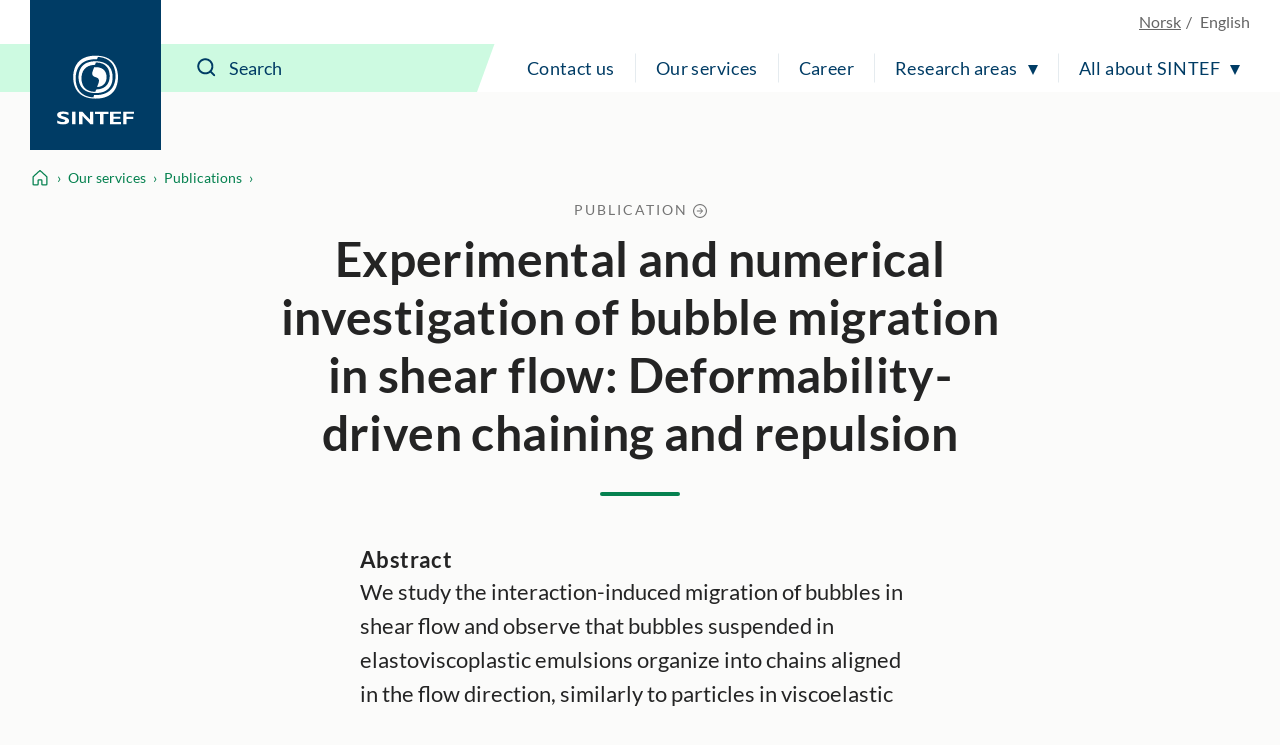

--- FILE ---
content_type: text/html; charset=utf-8
request_url: https://www.sintef.no/en/publications/publication/2161426/
body_size: 10812
content:




<!DOCTYPE html>
<html lang="en" class="no-js">
<head>
    <title>Experimental and numerical investigation of bubble migration in shear flow: Deformability-driven chaining and repulsion - SINTEF</title>
    <meta charset="UTF-8">
    <meta name="viewport" content="width=device-width,initial-scale=1,shrink-to-fit=no" />

    
<script id="CookieConsent" src="https://policy.app.cookieinformation.com/uc.js" data-culture="EN" type="text/javascript"></script>

<script>
    (function(){
        try {
            window.CookieInformation.youtubeCategorySdk = 'cookie_cat_marketing';
            window.CookieInformation.enableYoutubeNotVisibleDescription = true;
            window.CookieInformation.youtubeNotVisibleDescription = "You have to consent to marketing cookies to see this content. Click here to renew consent";
        } catch (err){
            console.error(err);
        }
    })();
</script>

    
<link href="/dist/main.5200a497.css" rel="stylesheet" />
    <script>
    document.documentElement.classList.remove("no-js");
    document.documentElement.style.setProperty('--scrollbar-width', (window.innerWidth - document.documentElement.clientWidth) / getComputedStyle(document.documentElement).getPropertyValue('--font-base-size') + 'rem');
</script>
    
<script async defer src="/dist/runtime.b9417d57.js"></script><script async defer src="/dist/740.8309cd28.js"></script><script async defer src="/dist/main.3959a2bc.js"></script>

    <script>
        var appInsights=window.appInsights||function(config)
        {
            function r(config){ t[config] = function(){ var i = arguments; t.queue.push(function(){ t[config].apply(t, i)})} }
            var t = { config:config},u=document,e=window,o='script',s=u.createElement(o),i,f;for(s.src=config.url||'//az416426.vo.msecnd.net/scripts/a/ai.0.js',u.getElementsByTagName(o)[0].parentNode.appendChild(s),t.cookie=u.cookie,t.queue=[],i=['Event','Exception','Metric','PageView','Trace','Ajax'];i.length;)r('track'+i.pop());return r('setAuthenticatedUserContext'),r('clearAuthenticatedUserContext'),config.disableExceptionTracking||(i='onerror',r('_'+i),f=e[i],e[i]=function(config, r, u, e, o) { var s = f && f(config, r, u, e, o); return s !== !0 && t['_' + i](config, r, u, e, o),s}),t
        }({
            instrumentationKey:'a6bf6747-f7a0-4eb1-b9ce-2f80407bf39f'
        });

        window.appInsights=appInsights;
        appInsights.trackPageView();
    </script>




        <link href="https://www.sintef.no/en/publications/publication/2161426/" rel="canonical">

    <!-- Favicons-->
    <link rel="apple-touch-icon" sizes="180x180" href="/apple-touch-icon.png?v=xQdRx5jj52">
    <link rel="icon" type="image/png" sizes="32x32" href="/favicon-32x32.png?v=xQdRx5jj52">
    <link rel="icon" type="image/png" sizes="16x16" href="/favicon-16x16.png?v=xQdRx5jj52">
    <link rel="manifest" href="/site.webmanifest?v=xQdRx5jj52">
    <link rel="mask-icon" href="/safari-pinned-tab.svg?v=xQdRx5jj52" color="#5bbad5">
    <link rel="shortcut icon" href="/favicon.ico?v=xQdRx5jj52">

    <meta name="msapplication-TileColor" content="#ffffff">
    <meta name="msapplication-config" content="/browserconfig.xml?v=xQdRx5jj52">
    <meta name="theme-color" content="#ffffff">

    <!-- Meta tags for sharing -->
    <meta name="facebook-domain-verification" content="v8z4lg9m323xwkeavxrm1v3gcxp70a" />


    <meta property="og:site_name" content="SINTEF" />
    <meta property="og:url" content="https://www.sintef.no/en/publications/publication/2161426/" />
    <meta property="og:type" content="article" />
    <meta property="og:title" content="Experimental and numerical investigation of bubble migration in shear flow: Deformability-driven chaining and repulsion - SINTEF" />




    <meta name="twitter:site" content="SINTEF" />
    <meta name="twitter:creator" content="SINTEF" />
    <meta name="twitter:card" content="summary" />
    <meta name="twitter:title" content="Experimental and numerical investigation of bubble migration in shear flow: Deformability-driven chaining and repulsion - SINTEF" />







    <meta name="PageType" content="PublicationPage" />
    <meta name="PageCategory" content="Publikasjoner" />

    

     
    
    
<script type="text/javascript">var appInsights=window.appInsights||function(config){function t(config){i[config]=function(){var t=arguments;i.queue.push(function(){i[config].apply(i,t)})}}var i={config:config},u=document,e=window,o="script",s="AuthenticatedUserContext",h="start",c="stop",l="Track",a=l+"Event",v=l+"Page",r,f;setTimeout(function(){var t=u.createElement(o);t.src=config.url||"https://js.monitor.azure.com/scripts/a/ai.0.js";u.getElementsByTagName(o)[0].parentNode.appendChild(t)});try{i.cookie=u.cookie}catch(y){}for(i.queue=[],r=["Event","Exception","Metric","PageView","Trace","Dependency"];r.length;)t("track"+r.pop());return t("set"+s),t("clear"+s),t(h+a),t(c+a),t(h+v),t(c+v),t("flush"),config.disableExceptionTracking||(r="onerror",t("_"+r),f=e[r],e[r]=function(config,t,u,e,o){var s=f&&f(config,t,u,e,o);return s!==!0&&i["_"+r](config,t,u,e,o),s}),i}({instrumentationKey:"a6bf6747-f7a0-4eb1-b9ce-2f80407bf39f",sdkExtension:"a"});window.appInsights=appInsights;appInsights.queue&&appInsights.queue.length===0&&appInsights.trackPageView();</script></head>

<body class="not-in-edit-mode has-secondary-bg is-using-keyboard-navigation">
    



<!-- Google Tag Manager -->
<noscript>
    <iframe src="//www.googletagmanager.com/ns.html?id=GTM-KDHGJL"
            height="0"
            width="0"
            style="display:none;visibility:hidden">
    </iframe>
</noscript>
<script>
    (function (w, d, s, l, i) {
        w[l] = w[l] || [];
        w[l].push({ 'gtm.start': new Date().getTime(), event: 'gtm.js' });
        var f = d.getElementsByTagName(s)[0],
            j = d.createElement(s),
            dl = l != 'dataLayer' ? '&l=' + l : '';

        j.async = true;
        j.src = '//www.googletagmanager.com/gtm.js?id=' + i + dl;
        f.parentNode.insertBefore(j, f);
    })(window, document, 'script', 'dataLayer', 'GTM-KDHGJL');
</script>
<!-- End Google Tag Manager -->
    

    <a href="#main-content" class="skip-to-content">To main content</a>

    <noscript>
        <div class="no-script-warning">
            Your browser doesn&#39;t have JavaScript enabled. The website works, but some functionality may be limited
        </div>
    </noscript>

<header class="masthead js-masthead" data-menu-current-level="1">
    <div class="masthead__inner">
        <div class="masthead__logo">
            <a class="masthead__logo-link" href="/en/" aria-label="SINTEF">
                <svg class="is-vertical-logo" aria-hidden="true" focusable="false" width="85" height="75"
                    viewBox="0 0 85 75" fill="none">
                    <path
                        d="M66.472 23.5047C66.472 34.0872 61.6935 46.9159 42.0649 46.9159C22.4311 46.9159 17.6578 34.082 17.6578 23.5047C17.6578 12.9222 22.4311 0.0883102 42.0649 0.0883102C61.6935 0.0934977 66.472 12.9274 66.472 23.5047ZM40.479 43.0149C40.9938 43.0356 41.5189 43.046 42.0597 43.046C59.5305 43.046 63.7837 31.6231 63.7837 22.2078C63.7837 13.2594 59.9464 2.5005 44.5763 1.45263L43.6456 4.00487C43.1308 3.98412 42.6005 3.97375 42.0649 3.97375C24.5941 3.97375 20.3408 15.3966 20.3408 24.8119C20.3408 33.7604 24.1782 44.5192 39.5535 45.5671L40.479 43.0149Z"
                        fill="white" />
                    <path
                        d="M60.612 23.5047C60.612 31.3326 56.9827 40.8309 42.0597 40.8309C27.142 40.8309 23.5074 31.3326 23.5074 23.5047C23.5074 15.6767 27.1368 6.17844 42.0597 6.17844C56.9827 6.17844 60.612 15.6767 60.612 23.5047ZM41.4306 10.0639C29.591 10.3336 26.6844 18.2549 26.6844 24.8067C26.6844 31.4104 29.643 39.4147 41.7425 39.5548L42.6941 36.9455C54.5336 36.6757 57.4402 28.7544 57.4402 22.2026C57.4402 15.5937 54.4816 7.59462 42.3873 7.45456L41.4306 10.0639Z"
                        fill="white" />
                    <path
                        d="M43.6352 34.3673L45.1691 30.1602C46.417 26.7417 45.7151 24.4903 42.0597 23.5099C38.4044 22.5294 37.7024 20.2781 38.9503 16.8595L40.4842 12.6524C40.9834 12.6161 41.5086 12.5954 42.0545 12.5954C51.6738 12.5954 54.0137 18.5766 54.0137 23.5099C54.0241 28.1579 51.939 33.7448 43.6352 34.3673Z"
                        fill="white" />
                    <path
                        d="M12.5779 64.6779C10.0144 63.796 8.49096 63.4588 6.98826 63.4588C5.41278 63.4588 4.26366 64.0346 4.26366 64.7142C4.26366 66.7736 13.1498 66.3327 13.1498 71.1C13.1498 73.7249 10.5344 74.9751 6.59829 74.9751C3.52011 74.9751 1.99142 74.3526 0.233944 73.6523V70.7058C2.77136 72.0078 4.32085 72.4695 6.26032 72.4695C7.9398 72.4695 8.93813 71.6914 8.93813 70.8925C8.93813 68.6515 0.0987549 69.4711 0.0987549 64.5638C0.0987549 62.1983 2.51138 60.9585 6.59829 60.9585C8.56375 60.9585 10.3472 61.2801 12.5727 62.0219V64.6779H12.5779Z"
                        fill="white" />
                    <path d="M20.1432 61.1348H16.4307V74.7935H20.1432V61.1348Z" fill="white" />
                    <path
                        d="M27.8283 74.7935H23.9806V61.1348H27.5111L35.8305 69.6682V61.1348H39.5431V74.7935H36.4389L27.8283 65.8139V74.7935Z"
                        fill="white" />
                    <path
                        d="M69.6801 74.7935H57.8666V61.1348H69.6957V63.5003H61.5323V66.5454H68.8846V68.9576H61.5323V72.3761H69.6801V74.7935Z"
                        fill="white" />
                    <path
                        d="M84.0258 63.5003H75.7636V66.7269H83.1523V69.1391H75.7636V74.7935H72.0979V61.1348H84.0258V63.5003Z"
                        fill="white" />
                    <path d="M50.556 74.7935V63.547H55.9896V61.1348H41.3943V63.547H46.8643V74.7935H50.556Z"
                        fill="white" />
                </svg>
                <svg class="is-horizontal-logo" aria-hidden="true" focusable="false" width="509.7" height="105.1"
                    viewBox="0 0 509.7 105.1" fill="none">
                    <path
                        d="M196.3,40c-11.2-3.9-17.9-5.4-24.5-5.4c-6.9,0-11.9,2.5-11.9,5.5c0,9.1,39,7.1,39,28.1c0,11.5-11.5,17-28.7,17c-13.5,0-20.2-2.7-27.9-5.8V66.5c11.1,5.7,17.9,7.8,26.4,7.8c7.4,0,11.8-3.4,11.8-7c0-9.9-38.8-6.2-38.8-27.8c0-10.4,10.6-15.9,28.5-15.9c8.6,0,16.4,1.4,26.2,4.7L196.3,40z"
                        fill="white" />
                    <path d="M229.5,84.5h-16.3v-60h16.3V84.5z" fill="white" />
                    <path d="M263.2,84.5h-16.9v-60h15.5L298.3,62V24.4h16.3v60H301L263.2,45V84.5z" fill="white" />
                    <path d="M446.8,84.5H395v-60h51.9v10.4H411v13.4h32.2v10.6H411v15h35.7V84.5z" fill="white" />
                    <path d="M509.7,34.9h-36.2V49h32.4v10.6h-32.4v24.9h-16.1v-60h52.3L509.7,34.9z" fill="white" />
                    <path
                        d="M109.3,52.5c0,23.8-10.7,52.5-54.7,52.5S0,76.3,0,52.5S10.7,0,54.7,0S109.3,28.8,109.3,52.5z M51.1,96.3c1.2,0,2.3,0.1,3.5,0.1c39.1,0,48.6-25.6,48.6-46.8c0-20.1-8.6-44.2-43-46.6l-2.1,5.7c-1.2,0-2.3-0.1-3.6-0.1C15.5,8.7,6,34.3,6,55.5c0,20.1,8.6,44.2,43,46.6L51.1,96.3z"
                        fill="white" />
                    <path
                        d="M96.2,52.5c0,17.6-8.1,38.9-41.5,38.9S13.1,70.1,13.1,52.5s8.1-38.9,41.5-38.9S96.2,35,96.2,52.5z M53.2,22.4c-26.5,0.6-33,18.4-33,33.1s6.6,32.8,33.7,33.1l2.1-5.9c26.5-0.6,33-18.4,33-33.1s-6.6-32.8-33.7-33.1L53.2,22.4z"
                        fill="white" />
                    <path
                        d="M58.2,76.9l3.4-9.5c2.8-7.7,1.2-12.7-7-14.9s-9.8-7.2-7-14.9l3.4-9.5c1.1-0.1,2.3-0.1,3.5-0.1c21.5,0,26.8,13.4,26.8,24.5C81.4,63,76.8,75.5,58.2,76.9z"
                        fill="white" />
                    <polygon
                        points="362.9,84.5 362.9,35.1 386.7,35.1 386.7,24.5 322.7,24.5 322.7,35.1 346.7,35.1 346.7,84.5"
                        fill="white" />
                </svg>
            </a>
        </div>
        <div class="masthead__content">
            <div class="masthead__choose-language">
        <a class="masthead__language" href=https://www.sintef.no/publikasjoner/ data-shorthand="NO" data-longhand="P&#229; norsk">
            <span>Norsk</span>
        </a>
        <span class="masthead__language is-disabled" data-shorthand="EN" data-longhand="In English">
            <span>English</span>
        </span>
</div>
            <div class="masthead__return-to-menu">
    <button class="js-return-to-level-1">
        <svg class="icon icon--lg" aria-hidden="true" focusable="false">
            <use href="/UI/icons.commons.svg#arrow-right"></use>
        </svg>
        <span>Menu</span>
    </button>
</div>
            <div class="masthead__toggle-search">
    <button class="js-toggle-search" aria-expanded="false">
        <svg aria-hidden="true" focusable="false">
            <g class="is-active-icon">
                <rect width="24" height="2" x="0" y="3"></rect>
                <rect width="24" height="2" x="0" y="19"></rect>
            </g>
            <g class="is-inactive-icon">
                <path d="M19.8875 18.48L16.676 15.29C19.1835 12.0776 18.9198 7.50244 16.0375 4.62C14.5198 3.10235 12.495 2.26622 10.3399 2.26622C8.18374 2.26622 6.15991 3.1024 4.64235 4.62C3.12471 6.13765 2.28857 8.16244 2.28857 10.3176C2.28857 12.4737 3.12475 14.4976 4.64235 16.0151C6.16 17.5328 8.18479 18.3689 10.3399 18.3689C12.1223 18.3689 13.8824 17.7751 15.2899 16.6527L18.4799 19.8874C18.6776 20.085 18.9199 20.1736 19.1837 20.1736C19.4476 20.1736 19.6899 20.0636 19.8876 19.8874C20.2837 19.5136 20.2837 18.8759 19.8876 18.4797L19.8875 18.48ZM16.4122 10.3176C16.4122 11.9452 15.7746 13.4638 14.6298 14.6076C13.486 15.7514 11.9461 16.3899 10.3398 16.3899C8.73363 16.3899 7.19363 15.7523 6.04985 14.6076C4.90602 13.4637 4.2675 11.9238 4.2675 10.3176C4.2675 8.68991 4.90514 7.17134 6.04985 6.02756C7.19367 4.88374 8.73363 4.24521 10.3398 4.24521C11.9675 4.24521 13.4861 4.88286 14.6298 6.02756C15.7737 7.17224 16.4122 8.69 16.4122 10.3176Z" />
            </g>
        </svg>
        <span>Search</span>
    </button>
    <a class="masthead__toggle-search-link" href="#search-form" aria-hidden="true">
        <svg focusable="false">
            <path d="M19.8875 18.48L16.676 15.29C19.1835 12.0776 18.9198 7.50244 16.0375 4.62C14.5198 3.10235 12.495 2.26622 10.3399 2.26622C8.18374 2.26622 6.15991 3.1024 4.64235 4.62C3.12471 6.13765 2.28857 8.16244 2.28857 10.3176C2.28857 12.4737 3.12475 14.4976 4.64235 16.0151C6.16 17.5328 8.18479 18.3689 10.3399 18.3689C12.1223 18.3689 13.8824 17.7751 15.2899 16.6527L18.4799 19.8874C18.6776 20.085 18.9199 20.1736 19.1837 20.1736C19.4476 20.1736 19.6899 20.0636 19.8876 19.8874C20.2837 19.5136 20.2837 18.8759 19.8876 18.4797L19.8875 18.48ZM16.4122 10.3176C16.4122 11.9452 15.7746 13.4638 14.6298 14.6076C13.486 15.7514 11.9461 16.3899 10.3398 16.3899C8.73363 16.3899 7.19363 15.7523 6.04985 14.6076C4.90602 13.4637 4.2675 11.9238 4.2675 10.3176C4.2675 8.68991 4.90514 7.17134 6.04985 6.02756C7.19367 4.88374 8.73363 4.24521 10.3398 4.24521C11.9675 4.24521 13.4861 4.88286 14.6298 6.02756C15.7737 7.17224 16.4122 8.69 16.4122 10.3176Z" />
        </svg>
        <span>Search</span>
    </a>
</div>
            <div class="masthead__search" id="search-form">
    <form class="masthead__search-form" method="get" action="/en/search/">
        <input id="header-search" name="querytext" type="search" class="js-input-search" placeholder="Search" value="" aria-label="Search" autocomplete="off">
        <span class="has-skewed-corner"></span>
        <button aria-label="Search" type="submit" data-please-wait>
            <svg aria-hidden="true" focusable="false" width="24" height="24" viewBox="0 0 24 24" fill="currentColor">
                <path d="M19.8875 18.48L16.676 15.29C19.1835 12.0776 18.9198 7.50244 16.0375 4.62C14.5198 3.10235 12.495 2.26622 10.3399 2.26622C8.18374 2.26622 6.15991 3.1024 4.64235 4.62C3.12471 6.13765 2.28857 8.16244 2.28857 10.3176C2.28857 12.4737 3.12475 14.4976 4.64235 16.0151C6.16 17.5328 8.18479 18.3689 10.3399 18.3689C12.1223 18.3689 13.8824 17.7751 15.2899 16.6527L18.4799 19.8874C18.6776 20.085 18.9199 20.1736 19.1837 20.1736C19.4476 20.1736 19.6899 20.0636 19.8876 19.8874C20.2837 19.5136 20.2837 18.8759 19.8876 18.4797L19.8875 18.48ZM16.4122 10.3176C16.4122 11.9452 15.7746 13.4638 14.6298 14.6076C13.486 15.7514 11.9461 16.3899 10.3398 16.3899C8.73363 16.3899 7.19363 15.7523 6.04985 14.6076C4.90602 13.4637 4.2675 11.9238 4.2675 10.3176C4.2675 8.68991 4.90514 7.17134 6.04985 6.02756C7.19367 4.88374 8.73363 4.24521 10.3398 4.24521C11.9675 4.24521 13.4861 4.88286 14.6298 6.02756C15.7737 7.17224 16.4122 8.69 16.4122 10.3176Z" />
            </svg>
        </button>
    </form>
    <a class="masthead__search-link-close" href="#close-search" aria-hidden="true">
        <span class="sr-only">Close</span>
        <svg focusable="false">
            <rect width="24" height="2" x="0" y="3"></rect>
            <rect width="24" height="2" x="0" y="19"></rect>
        </svg>
    </a>
</div>
            <div class="masthead__toggle-menu">
    <button class="js-toggle-menu" aria-expanded="false">
        <span class="sr-only">Menu</span>
        <svg aria-hidden="true" focusable="false">
            <rect width="24" height="2" x="0" y="3"></rect>
            <rect width="24" height="2" x="0" y="11"></rect>
            <rect width="24" height="2" x="0" y="19"></rect>
        </svg>
    </button>
    <a class="masthead__toggle-menu-link" href="#mastheadmenu" aria-hidden="true">
        <span class="sr-only">Menu</span>
        <svg focusable="false">
            <rect width="24" height="2" x="0" y="3"></rect>
            <rect width="24" height="2" x="0" y="11"></rect>
            <rect width="24" height="2" x="0" y="19"></rect>
        </svg>
    </a>
</div>
            
<nav class="masthead__menu js-menu" id="mastheadmenu">
    <h2 class="sr-only">Menu</h2>
    <a class="masthead__close-menu-link" href="#close-menu" aria-hidden="true">
        <span class="sr-only">Close</span>
        <svg focusable="false">
            <rect width="24" height="2" x="0" y="3"></rect>
            <rect width="24" height="2" x="0" y="19"></rect>
        </svg>
    </a>
    <ul class="masthead__menu-level-1">
                <li>
                            <a class="masthead__menu-top-link" href="/en/sintef-group/contact-and-invoice-information/" target="_self" rel="">
            Contact us
        </a>

                </li>
                <li>
                            <a class="masthead__menu-top-link" href="/en/explore-our-services/" target="_self" rel="">
            Our services
        </a>

                </li>
                <li>
                            <a class="masthead__menu-top-link" href="/en/sintef-group/career/" target="_self" rel="">
            Career
        </a>

                </li>
                <li>
                            <button class="masthead__menu-top-link is-expandable js-toggle-submenu" data-controls="submenu--437527" aria-expanded="false">
            Research areas
        </button>
        <a href="#submenu--437527" class="masthead__menu-top-link-fallback is-expandable" aria-hidden="true">
            Research areas
        </a>
        <div class="masthead__menu-section" id="submenu--437527">
            
<div class="masthead__menu-section-inner">
    <h2>Research areas</h2>
    <ul class="masthead__menu-level-2">
        <li>
                    <a class="masthead__menu-mid-link" href="/en/main-research-areas/building-and-construction/" target="_self" rel="">
                        
<svg class="icon">
    <use href="/UI/icons.sintef.svg#bygg-infrastruktur"></use>
</svg>
                        <span> Building and construction</span>
                    </a>
        </li>
        <li>
                    <a class="masthead__menu-mid-link" href="/en/main-research-areas/climate-and-environment/" target="_self" rel="">
                        
<svg class="icon">
    <use href="/UI/icons.sintef.svg#klima-miljo"></use>
</svg>
                        <span>Climate and environment</span>
                    </a>
        </li>
        <li>
                    <a class="masthead__menu-mid-link" href="/en/main-research-areas/digitalisation/" target="_self" rel="">
                        
<svg class="icon">
    <use href="/UI/icons.sintef.svg#digitalisering"></use>
</svg>
                        <span>Digitalisation</span>
                    </a>
        </li>
        <li>
                    <a class="masthead__menu-mid-link" href="/en/main-research-areas/food-and-agriculture/" target="_self" rel="">
                        
<svg class="icon">
    <use href="/UI/icons.sintef.svg#mat-og-agrikultur"></use>
</svg>
                        <span>Food and agriculture</span>
                    </a>
        </li>
        <li>
                    <a class="masthead__menu-mid-link" href="/en/main-research-areas/health/" target="_self" rel="">
                        
<svg class="icon">
    <use href="/UI/icons.sintef.svg#helse-og-velferd"></use>
</svg>
                        <span>Health and medicine</span>
                    </a>
        </li>
        <li>
                    <a class="masthead__menu-mid-link" href="/en/main-research-areas/materials/" target="_self" rel="">
                        
<svg class="icon">
    <use href="/UI/icons.sintef.svg#materialer"></use>
</svg>
                        <span>Materials</span>
                    </a>
        </li>
        <li>
                    <a class="masthead__menu-mid-link" href="/en/main-research-areas/microsystems-and-nanotechnology/" target="_self" rel="">
                        
<svg class="icon">
    <use href="/UI/icons.sintef.svg#nanoteknologi"></use>
</svg>
                        <span>Microsystems and nanotechnology</span>
                    </a>
        </li>
        <li>
                    <a class="masthead__menu-mid-link" href="/en/main-research-areas/ocean-space/" target="_self" rel="">
                        
<svg class="icon">
    <use href="/UI/icons.sintef.svg#havrommet"></use>
</svg>
                        <span>Ocean space</span>
                    </a>
        </li>
        <li>
                    <a class="masthead__menu-mid-link" href="/en/main-research-areas/renewable-energy/" target="_self" rel="">
                        
<svg class="icon">
    <use href="/UI/icons.sintef.svg#fornybar-energi"></use>
</svg>
                        <span>Renewable energy</span>
                    </a>
        </li>
        <li>
                    <a class="masthead__menu-mid-link" href="/en/main-research-areas/society-and-security/" target="_self" rel="">
                        
<svg class="icon">
    <use href="/UI/icons.sintef.svg#smarte-samfunn"></use>
</svg>
                        <span>Society and security</span>
                    </a>
        </li>
        <li>
                    <a class="masthead__menu-mid-link" href="/en/main-research-areas/sustainable-production/" target="_self" rel="">
                        
<svg class="icon">
    <use href="/UI/icons.sintef.svg#bygg-industri-infrastruktur"></use>
</svg>
                        <span>Sustainable production</span>
                    </a>
        </li>
        <li>
                    <a class="masthead__menu-mid-link" href="/en/main-research-areas/transport-and-mobility/" target="_self" rel="">
                        
<svg class="icon">
    <use href="/UI/icons.sintef.svg#mobilitet"></use>
</svg>
                        <span>Transport and mobility</span>
                    </a>
        </li>
    </ul>
</div>
        </div>
        <a href="#close-menu" class="masthead__menu-top-link-close-fallback is-expandable" aria-hidden="true" aria-expanded="true">
            Research areas
        </a>

                </li>
                <li>
                            <button class="masthead__menu-top-link is-expandable js-toggle-submenu" data-controls="submenu--437528" aria-expanded="false">
            All about SINTEF
        </button>
        <a href="#submenu--437528" class="masthead__menu-top-link-fallback is-expandable" aria-hidden="true">
            All about SINTEF
        </a>
        <div class="masthead__menu-section" id="submenu--437528">
            
<div class="masthead__menu-section-inner">
    <h2>All about SINTEF</h2>
    <ul class="masthead__menu-level-2">
        <li>



<h3 class="masthead__menu-mid-link is-expandable">
    <button class="js-toggle-dropdown" data-controls="submenu--9f93796a-247c-43be-b103-cd35de86e3c5" aria-expanded="false">
        <span class="sr-only">Show more</span>
    </button>
    <span>Contact us</span>
</h3>
<div class="masthead__menu-level-3" id="submenu--9f93796a-247c-43be-b103-cd35de86e3c5">
    <ul>
            <li>
                        <a href="/en/sintef-group/contact-and-invoice-information/" target="_self" rel="">
                            Contact information
                        </a>
            </li>
            <li>
                        <a href="/en/sintef-group/contact-and-invoice-information/press-contacts/">
                            Press contacts
                        </a>
            </li>
            <li>
                        <a href="/en/all-employees/">
                            All employees
                        </a>
            </li>
            <li>
                        <a href="/en/sintef-group/invoice-information/">
                            Invoice information
                        </a>
            </li>
            <li>
                        <a href="https://sintef.fotoware.cloud/fotoweb/" target="_blank" rel="noopener noreferrer">
                            Media archive
                        </a>
            </li>
    </ul>
</div>        </li>
        <li>



<h3 class="masthead__menu-mid-link is-expandable">
    <button class="js-toggle-dropdown" data-controls="submenu--c913d039-09ac-4f31-a5fa-c740558d801e" aria-expanded="false">
        <span class="sr-only">Show more</span>
    </button>
    <span>Our services</span>
</h3>
<div class="masthead__menu-level-3" id="submenu--c913d039-09ac-4f31-a5fa-c740558d801e">
    <ul>
            <li>
                        <a href="/en/expert-list/" target="_self" rel="">
                            Expertise
                        </a>
            </li>
            <li>
                        <a href="/en/all-laboratories/">
                            Laboratories
                        </a>
            </li>
            <li>
                        <a href="/en/events/">
                            Events and courses
                        </a>
            </li>
            <li>
                        <a href="/en/projects/">
                            SINTEF projects
                        </a>
            </li>
            <li>
                        <a href="/en/publications/">
                            Publications
                        </a>
            </li>
            <li>
                        <a href="/en/software/">
                            Software
                        </a>
            </li>
            <li>
                        <a href="/en/explore-our-services/" target="_self" rel="">
                            All our services ▸
                        </a>
            </li>
    </ul>
</div>        </li>
        <li>



<h3 class="masthead__menu-mid-link is-expandable">
    <button class="js-toggle-dropdown" data-controls="submenu--8e713671-6f82-41c9-9bfb-98443bbab2a5" aria-expanded="false">
        <span class="sr-only">Show more</span>
    </button>
    <span>Career</span>
</h3>
<div class="masthead__menu-level-3" id="submenu--8e713671-6f82-41c9-9bfb-98443bbab2a5">
    <ul>
            <li>
                        <a href="/en/sintef-group/career/vacant-positions/">
                            Vacant positions
                        </a>
            </li>
            <li>
                        <a href="/en/sintef-group/career/students/">
                            Students
                        </a>
            </li>
            <li>
                        <a href="/en/sintef-group/career/the-sintef-school/">
                            The SINTEF School
                        </a>
            </li>
            <li>
                        <a href="/en/sintef-group/career/development-opportunities/">
                            Development opportunities
                        </a>
            </li>
            <li>
                        <a href="/en/sintef-group/career/benefits/">
                            Benefits
                        </a>
            </li>
    </ul>
</div>        </li>
        <li>



<h3 class="masthead__menu-mid-link is-expandable">
    <button class="js-toggle-dropdown" data-controls="submenu--c7164d33-d95c-46b3-bb78-b1c7caf31791" aria-expanded="false">
        <span class="sr-only">Show more</span>
    </button>
    <span>Sustainability</span>
</h3>
<div class="masthead__menu-level-3" id="submenu--c7164d33-d95c-46b3-bb78-b1c7caf31791">
    <ul>
            <li>
                        <a href="/en/sustainability/" target="_self" rel="">
                            Sustainability in SINTEF
                        </a>
            </li>
            <li>
                        <a href="/en/sustainability/#SINTEFsstrategyandactivitiesareguidedbytheUNSustainableDevelopmentGoals" target="_self" rel="">
                            UN Sustainable Development Goals 
                        </a>
            </li>
            <li>
                        <a href="/en/sustainability/#OurresearchportfolioandtheSustainableDevelopmentGoals" target="_self" rel="">
                            Research projects and sustainability 
                        </a>
            </li>
            <li>
                        <a href="/en/sustainability/#OurstartupcompaniesandtheSustainableDevelopmentGoals" target="_self" rel="">
                            Start-up companies and sustainability 
                        </a>
            </li>
    </ul>
</div>        </li>
        <li>



<h3 class="masthead__menu-mid-link is-expandable">
    <button class="js-toggle-dropdown" data-controls="submenu--ed133a69-a8b5-48bb-aec1-324fd09b3522" aria-expanded="false">
        <span class="sr-only">Show more</span>
    </button>
    <span>Management and board</span>
</h3>
<div class="masthead__menu-level-3" id="submenu--ed133a69-a8b5-48bb-aec1-324fd09b3522">
    <ul>
            <li>
                        <a href="/en/sintef-group/management-and-board/">
                            Management and board
                        </a>
            </li>
            <li>
                        <a href="/en/sintef-group/a-certified-institute/">
                            A certified institute
                        </a>
            </li>
            <li>
                        <a href="/en/sintef-group/annual-reports-and-brochures/">
                            Annual Reports and brochures
                        </a>
            </li>
            <li>
                        <a href="/en/sintef-group/hse-in-sintef/">
                            HSE in SINTEF
                        </a>
            </li>
            <li>
                        <a href="/en/sintef-group/ethics/">
                            Ethics
                        </a>
            </li>
    </ul>
</div>        </li>
        <li>



<h3 class="masthead__menu-mid-link is-expandable">
    <button class="js-toggle-dropdown" data-controls="submenu--d33ae20f-be3a-429f-b444-c9902deece64" aria-expanded="false">
        <span class="sr-only">Show more</span>
    </button>
    <span>Institutes</span>
</h3>
<div class="masthead__menu-level-3" id="submenu--d33ae20f-be3a-429f-b444-c9902deece64">
    <ul>
            <li>
                        <a href="/en/community/">
                            SINTEF Community
                        </a>
            </li>
            <li>
                        <a href="/en/digital/">
                            SINTEF Digital
                        </a>
            </li>
            <li>
                        <a href="/en/sintef-energy/">
                            SINTEF Energy Research
                        </a>
            </li>
            <li>
                        <a href="/en/sintef-industry/">
                            SINTEF Industry
                        </a>
            </li>
            <li>
                        <a href="/en/ocean/">
                            SINTEF Ocean
                        </a>
            </li>
    </ul>
</div>        </li>
        <li>



<h3 class="masthead__menu-mid-link is-expandable">
    <button class="js-toggle-dropdown" data-controls="submenu--1dc8d32d-d3a0-421f-8891-c3441a7ef0f5" aria-expanded="false">
        <span class="sr-only">Show more</span>
    </button>
    <span>Other units</span>
</h3>
<div class="masthead__menu-level-3" id="submenu--1dc8d32d-d3a0-421f-8891-c3441a7ef0f5">
    <ul>
            <li>
                        <a href="/sintef-helgeland/">
                            SINTEF Helgeland
                        </a>
            </li>
            <li>
                        <a href="/sintef-nord-as/" target="_self" rel="">
                            SINTEF Nord
                        </a>
            </li>
            <li>
                        <a href="/en/sintef-nordvest/">
                            SINTEF Nordvest
                        </a>
            </li>
            <li>
                        <a href="/en/tto/">
                            SINTEF TTO
                        </a>
            </li>
            <li>
                        <a href="/en/sintefs-brussels-office/">
                            SINTEF’s Brussels Office
                        </a>
            </li>
    </ul>
</div>        </li>
        <li>



<h3 class="masthead__menu-mid-link is-expandable">
    <button class="js-toggle-dropdown" data-controls="submenu--0a414cc8-d3e1-439b-9d60-2e82d3bbd652" aria-expanded="false">
        <span class="sr-only">Show more</span>
    </button>
    <span>About us</span>
</h3>
<div class="masthead__menu-level-3" id="submenu--0a414cc8-d3e1-439b-9d60-2e82d3bbd652">
    <ul>
            <li>
                        <a href="/en/sintef-group/this-is-sintef/" target="_self" rel="">
                            About us
                        </a>
            </li>
            <li>
                        <a href="/en/all-employees/" target="_self" rel="">
                            Our employees
                        </a>
            </li>
            <li>
                        <a href="/en/latest-news/">
                            Latest news from SINTEF
                        </a>
            </li>
    </ul>
</div>        </li>
        <li>



<h3 class="masthead__menu-mid-link is-expandable">
    <button class="js-toggle-dropdown" data-controls="submenu--6d6dbe3b-51f2-49da-8b4a-9fc35134564e" aria-expanded="false">
        <span class="sr-only">Show more</span>
    </button>
    <span>Follow us</span>
</h3>
<div class="masthead__menu-level-3" id="submenu--6d6dbe3b-51f2-49da-8b4a-9fc35134564e">
    <ul>
            <li>
                        <a href="https://www.linkedin.com/company/sintef" target="_blank" rel="noopener noreferrer">
                            LinkedIn
                        </a>
            </li>
            <li>
                        <a href="https://www.facebook.com/sintefhq/" target="_blank" rel="noopener noreferrer">
                            Facebook
                        </a>
            </li>
            <li>
                        <a href="https://www.twitter.com/SINTEF" target="_blank" rel="noopener noreferrer">
                            Twitter
                        </a>
            </li>
            <li>
                        <a href="https://www.instagram.com/sintefhq/" target="_blank" rel="noopener noreferrer">
                            Instagram
                        </a>
            </li>
    </ul>
</div>        </li>
    </ul>
</div>
        </div>
        <a href="#close-menu" class="masthead__menu-top-link-close-fallback is-expandable" aria-hidden="true" aria-expanded="true">
            All about SINTEF
        </a>

                </li>
    </ul>
</nav>
        </div>
    </div>
</header>
        <main>
            


            

<div id="main-content">
    <nav aria-label="Breadcrumb" class="breadcrumbs">
        <ol class="breadcrumbs__items">
                    <li class="breadcrumbs__item">
                        <a href="/en/" class="breadcrumbs__link">
                            <svg class="icon icon--md" aria-hidden="true" focusable="false">
                                <use href="/UI/icons.commons.svg#house"></use>
                            </svg>
                            <span class="sr-only">Home</span>
                        </a>
                    </li>
                    <li class="breadcrumbs__item">
                        <a href="/en/explore-our-services/" class="breadcrumbs__link">
                            Our services
                        </a>
                    </li>
                    <li class="breadcrumbs__item">
                        <a href="/en/publications/" class="breadcrumbs__link">
                            Publications
                        </a>
                    </li>
        </ol>
    </nav>



<div class="eyebrow">
        <a class="eyebrow__link" href="/en/publications/" title="All publications">

    <span class="eyebrow__label">Publication</span>

        <svg class="icon icon--sm" aria-hidden="true" focusable="false"><use href="/UI/icons.commons.svg#arrow-right-circled"></use></svg>
        </a>
</div>
    


    <h1 class="title" >
        <span class="title__content">
            Experimental and numerical investigation of bubble migration in shear flow: Deformability-driven chaining and repulsion
        </span>
    </h1>








    <div class="body-text">
        <h2>Abstract</h2>
        <div class="lead">We study the interaction-induced migration of bubbles in shear flow and observe that bubbles suspended in elastoviscoplastic emulsions organize into chains aligned in the flow direction, similarly to particles in viscoelastic fluids. To investigate the driving mechanism, we perform experiments and simulations on bubble pairs, using suspending fluids with different rheological properties. First, we notice that, for all fluids, the interaction type depends on the relative position of the bubbles. If they are aligned in the vorticity direction, then they repel, if not, then they attract each other. The simulations show a similar behavior in Newtonian fluids as in viscoelastic and elastoviscoplastic fluids, as long as the capillary number is sufficiently large. This shows that the interaction-related migration of the bubbles is strongly affected by the bubble deformation. We suggest that the cause of migration is the interaction between the heterogeneous pressure fields around the deformed bubbles, due to capillary pressure.</div>
    </div>

<div class="facts">
    <div class="facts__content">
            <a class="button has-gap-divider" href="https://nva.sikt.no/registration/0198cc9711c6-5847c80a-dec1-41c5-a194-635b549a15ee" target="_blank" rel="noopener noreferrer">
                Read the publication
            </a>

        


<div class="definition-list publication-category">
    <div class="definition-list__item">
        <h3>Category</h3>
        <p>Academic article</p>
    </div>
</div>


        


<div class="definition-list publication-language">
    <div class="definition-list__item">
        <h3>Language</h3>
        <p>English</p>
    </div>
</div>

            <div class="definition-list">
                <div class="definition-list__item">
                    <h3>Author(s)</h3>
                    <ul>
                                <li><a href="/en/all-employees/employee/blandine.feneuil/">Blandine Feneuil</a></li>
                                <li>Kasi Tassawar Iqbal</li>
                                <li>Atle Jensen</li>
                                <li>Luca Brandt</li>
                                <li>Outi Tammisola</li>
                                <li>Andreas Carlson</li>
                    </ul>
                </div>
            </div>

            <div class="definition-list">
                <div class="definition-list__item">
                    <h3>Affiliation</h3>
                    <ul>
                            <li>SINTEF Industry / Applied Geoscience</li>
                            <li>Royal Institute of Technology</li>
                            <li>University of Oslo</li>
                            <li>Norwegian University of Science and Technology</li>
                    </ul>
                </div>
            </div>

        

        

        

        

        

        

        


<div class="definition-list publication-year">
    <div class="definition-list__item">
        <h3>Year</h3>
        <a href="/en/publications/publication/2023">2023</a>
    </div>
</div>

        


<div class="definition-list publication-published-in-title">
    <div class="definition-list__item">
        <h3>Published in</h3>
        <p>Physical Review Fluids</p>
    </div>
</div>

        

        

        

        

        

        

        


<div class="definition-list publication-volume">
    <div class="definition-list__item">
        <h3>Volume</h3>
        <p>8</p>
    </div>
</div>

        


<div class="definition-list">
    <div class="definition-list__item">
        <h3>Issue</h3>
        <p>6</p>
    </div>
</div>

        

        

        


            <div class="definition-list">
                <div class="definition-list__item">
                    <h3>DOI</h3>
                    <a class="link" href="https://doi.org/10.1103/PhysRevFluids.8.063602" target="_blank" rel="noopener noreferrer">https://doi.org/10.1103/physrevfluids.8.063602</a>
                </div>
            </div>

            <div class="definition-list">
                <div class="definition-list__item">
                    <h3>Read fulltext</h3>
                    <a class="link" href="https://hdl.handle.net/10852/102719" target="_blank" rel="noopener noreferrer">https://hdl.handle.net/10852/102719</a>
                </div>
            </div>

        

            <p>
                <a class="link has-animated-icon" href="https://nva.sikt.no/registration/0198cc9711c6-5847c80a-dec1-41c5-a194-635b549a15ee" target="_blank" rel="noopener noreferrer">
                    View this publication at Norwegian Research Information Repository
                    <svg class="icon icon--lg" width="26" height="26" viewBox="0 0 26 26" fill="none" xmlns="http://www.w3.org/2000/svg">
    <circle cx="13" cy="13" r="12" stroke="currentColor" stroke-width="2" />
    <path d="M7.75 13.75H16.1275L12.4675 17.41C12.175 17.7025 12.175 18.1825 12.4675 18.475C12.76 18.7675 13.2325 18.7675 13.525 18.475L18.4675 13.5325C18.76 13.24 18.76 12.7675 18.4675 12.475L13.5325 7.52504C13.24 7.23254 12.7675 7.23254 12.475 7.52504C12.1825 7.81754 12.1825 8.29004 12.475 8.58254L16.1275 12.25H7.75C7.3375 12.25 7 12.5875 7 13C7 13.4125 7.3375 13.75 7.75 13.75Z" fill="currentColor" />
</svg>
                </a>
            </p>
    </div>
</div></div>        </main>

<footer class="footer">
    <div class="footer__inner">
        <div class="footer__section">
            
            <div class="footer__item">
                <h2 class="footer__title">Contact us
                </h2>
                <ul class="footer__list">
                    <li class="footer__list-item">
                        <span data-e="[base64]"></span>
                    </li>

                    <li class="footer__list-item">
                        <a class="footer__more" href="/en/sintef-group/contact-and-invoice-information/" >
                            <span class="footer__more-title">Contact information</span>
                            <svg class="footer__more-icon" aria-hidden="true" focusable="false">
                                <use href="/UI/icons.commons.svg#arrow-right"></use>
                            </svg>
                        </a>
                    </li>

                    <li class="footer__list-item">
                        <a class="footer__more" href="/en/all-employees/" >
                            <span class="footer__more-title">Employees at SINTEF</span>
                            <svg class="footer__more-icon" aria-hidden="true" focusable="false">
                                <use href="/UI/icons.commons.svg#arrow-right"></use>
                            </svg>
                        </a>
                    </li>

                    <li class="footer__list-item">
                        <a class="footer__more" href="/en/sintef-group/contact-and-invoice-information/press-contacts/" >
                            <span class="footer__more-title">Press contacts at SINTEF</span>
                            <svg class="footer__more-icon" aria-hidden="true" focusable="false">
                                <use href="/UI/icons.commons.svg#arrow-right"></use>
                            </svg>
                        </a>
                    </li>

                    


        <li class="footer__list-item">
            <a class="footer__more" href="/globalassets/personvernerklaring/personvernerklaring-for-kunder-brukere-og-samfunn-oppdatert-28-10-2022_en.pdf">
                <span class="footer__more-title">Personal privacy policy for customers (pdf)</span>
                <svg class="footer__more-icon" aria-hidden="true" focusable="false">
                    <use href="/UI/icons.commons.svg#arrow-right"></use>
                </svg>
            </a>
        </li>


                    
                        <li class="footer__list-item">
                            <button class="footer__more" onclick="CookieConsent.renew()">
                                <span class="footer__more-title">Cookie management</span>
                                <svg class="footer__more-icon" aria-hidden="true" focusable="false">
                                    <use href="/UI/icons.commons.svg#arrow-right"></use>
                                </svg>
                            </button>
                        </li>
                </ul>
            </div>

            
            <div class="footer__item">
                <h2 class="footer__title">Follow us
                </h2>
                <ul class="footer__split-list">
                        <li class="footer__split-list-item">
                            <a class="footer__social" href="https://www.linkedin.com/company/sintef" target="_blank"
                            rel="noopener noreferrer" >
                                <svg class="footer__social-icon" aria-hidden="true" focusable="false">
                                    <use href="/UI/icons.commons.svg#social-linkedin"></use>
                                </svg>
                                <span class="footer__social-title">LinkedIn</span>
                            </a>
                        </li>

                        <li class="footer__split-list-item">
                            <a class="footer__social" href="https://www.facebook.com/sintefforskning" target="_blank"
                            rel="noopener noreferrer" >
                                <svg class="footer__social-icon" aria-hidden="true" focusable="false">
                                    <use href="/UI/icons.commons.svg#social-facebook"></use>
                                </svg>
                                <span class="footer__social-title">Facebook</span>
                            </a>
                        </li>


                        <li class="footer__split-list-item">
                            <a class="footer__social" href="https://www.instagram.com/sintef_forskning" target="_blank"
                            rel="noopener noreferrer" >
                                <svg class="footer__social-icon" aria-hidden="true" focusable="false">
                                    <use href="/UI/icons.commons.svg#social-instagram"></use>
                                </svg>
                                <span class="footer__social-title">Instagram</span>
                            </a>
                        </li>

                        <li class="footer__split-list-item">
                            <a class="footer__social" href="https://blog.sintef.com/" target="_blank"
                               rel="noopener noreferrer" >
                                <svg class="footer__social-icon" aria-hidden="true" focusable="false">
                                    <use href="/UI/icons.commons.svg?version=2024.10.07#social-blog"></use>
                                </svg>
                                <span class="footer__social-title">SINTEFblog</span>
                            </a>
                        </li>

                        <li class="footer__split-list-item">
                            <a class="footer__social" href="/smart-forklart/"
                            >
                                <svg class="footer__social-icon" aria-hidden="true" focusable="false">
                                    <use href="/UI/icons.commons.svg#broadcast"></use>
                                </svg>
                                <span class="footer__social-title">Podcast: Smart forklart</span>
                            </a>
                        </li>
                </ul>
            </div>

            
                <div class="footer__item">
                    <h2 class="footer__title">Newsletter</h2>
                    <p>Stay up to date with our latest research news</p>
                    <a class="button button--secondary" href="/en/subscribe-to-our-newsletter/" >
                        <span class="button__label">Sign up</span>
                    </a>
                </div>
        </div>

        <hr />
        

<ul class="footer__section">


    <li class="footer__item">
        <a class="footer__highlight" href=https://www.sintef.no/en/sintef-group/annual-reports-and-brochures/>
            <svg class="footer__highlight-icon" aria-hidden="true" focusable="false">
                    <use href="/UI/icons.footer.svg#person"></use>
                                                            </svg>
            <span class="footer__highlight-text">
                <span class="footer__highlight-count">2200</span>
                <span class="footer__highlight-title">employees</span>
            </span>
        </a>
    </li>


    <li class="footer__item">
        <a class="footer__highlight" href=https://www.sintef.no/en/sintef-group/annual-reports-and-brochures/>
            <svg class="footer__highlight-icon" aria-hidden="true" focusable="false">
                                    <use href="/UI/icons.footer.svg#globe"></use>
                                            </svg>
            <span class="footer__highlight-text">
                <span class="footer__highlight-count">80</span>
                <span class="footer__highlight-title">nationalities</span>
            </span>
        </a>
    </li>


    <li class="footer__item">
        <a class="footer__highlight" href=https://www.sintef.no/en/sintef-group/annual-reports-and-brochures/>
            <svg class="footer__highlight-icon" aria-hidden="true" focusable="false">
                                                    <use href="/UI/icons.footer.svg#people"></use>
                            </svg>
            <span class="footer__highlight-text">
                <span class="footer__highlight-count">3300</span>
                <span class="footer__highlight-title">customers</span>
            </span>
        </a>
    </li>
</ul>

        
            <hr />
            <div class="footer__section">
                <div class="footer__item">
                    <a class="footer__sitemap" href="/en/sitemap/" >
                        <svg class="footer__sitemap-icon" aria-hidden="true" focusable="false">
                            <use href="/UI/icons.footer.svg#sitemap"></use>
                        </svg>
                        <span class="footer__sitemap-text">Sitemap</span>
                    </a>
                </div>
            </div>
    </div>
</footer>



<div id="js-newsletter"
     data-language="en"
     data-pagedata="123909"
     data-sourceurl="/en/publications/publication/2161426/"
     data-querystring=""
     data-sitekey="6LcfBlIaAAAAAETnLoZXzkCpkDJ0koI2IdTryTuE">
</div>
    

    

    <script type="text/javascript" src="https://dl.episerver.net/13.6.1/epi-util/find.js"></script>
<script type="text/javascript">
if(typeof FindApi === 'function'){var api = new FindApi();api.setApplicationUrl('/');api.setServiceApiBaseUrl('/find_v2/');api.processEventFromCurrentUri();api.bindWindowEvents();api.bindAClickEvent();api.sendBufferedEvents();}
</script>


<script>(function(){function i(n){var t=n.charCodeAt(0);return(t>=65?t-7:t)-48}function e(n){for(var r=new String,u=i(n.substr(0,1))*16+i(n.substr(1,1)),t=n.length-2;t>1;t-=2)r+=String.fromCharCode(i(n.substr(t,1))*16+i(n.substr(t+1,1))^u);return r}var t=document.querySelectorAll("[data-e]"),n,u,r,f;if(t.length)for(n=0;n<t.length;n++)u=e(t[n].getAttribute("data-e")),r=document.createElement("div"),r.innerHTML=u,f=r.firstChild,t[n].parentNode.insertBefore(f,t[n]),t[n].parentNode.removeChild(t[n])})();</script>
</body>
</html>
